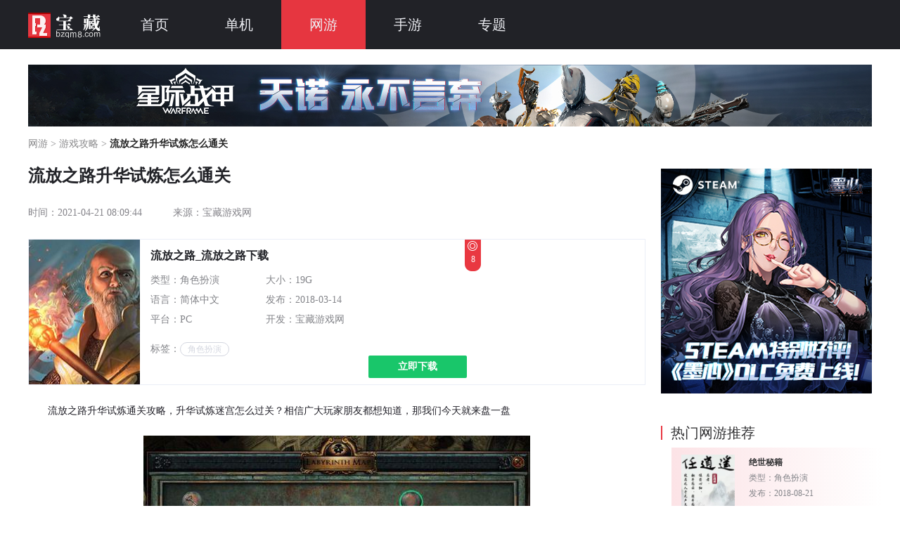

--- FILE ---
content_type: text/html; charset=utf-8
request_url: http://www.bzqm8.com/wy1800.html
body_size: 25215
content:


<!DOCTYPE html>
<html lang="zh">
<head>
    <meta charset="UTF-8">
    <title>流放之路升华试炼怎么通关_宝藏游戏网</title>
    <meta name="keywords" content="流放之路升华试炼" />
    <meta name="description" content="流放之路升华试炼通关攻略，升华试炼迷宫怎么过关？相信广大玩家朋友都想知道，那我们今天就来盘一盘" />
    <meta name="viewport" content="width=device-width, initial-scale=1.0" />
<link rel="stylesheet" href="http://www.bzqm8.com/style/css/public.css?v=8" />
<link rel="stylesheet" href="http://www.bzqm8.com/style/css/index.css" />
</head>
<body>
    <h1>流放之路升华试炼怎么通关</h1>
    
<header class="header">
    <section class="nav_box">
        <a class="logo" href="http://www.bzqm8.com/">
            <img src="http://www.bzqm8.com/style/img/logo.png" alt="宝藏游戏网">
        </a>
        <a class="nav_link " href="http://www.bzqm8.com/">首页</a>
        <a class="nav_link " href="http://www.bzqm8.com/dj/">单机</a>
        <a class="nav_link cur" href="http://www.bzqm8.com/wy/">网游</a>
        <a class="nav_link " href="http://www.bzqm8.com/sy/">手游</a>
        <a class="nav_link " href="http://www.bzqm8.com/zt/">专题</a>
    </section>
</header>
    <section class="ad_index">
        <img src="http://www.bzqm8.com/style/img/test/ggggg3.png">
    </section>
    <nav class="nav">
        <p class="bread">
            <a href="http://www.bzqm8.com/wy/">网游</a>&gt;
            <a href="http://www.bzqm8.com/wy/49">游戏攻略</a>&gt;
            <b>流放之路升华试炼怎么通关</b>
        </p>
    </nav>
    <dl id="main" class="main">
        <dd class="left">
            <article class="article" id="SHOW_CNT" aid="1800">
                <h2>流放之路升华试炼怎么通关</h2>
                <p class="time">
                    <span>时间：2021-04-21 08:09:44</span>
                    <span>来源：宝藏游戏网</span>
                </p>
                
                        <div class="article_download">
                            <img src="http://img.bzqm8.com/image/202103/08202323059.jpg" alt="流放之路_流放之路下载">
                            <h5>流放之路_流放之路下载</h5>
                            <p class="des">
                                <span>类型：角色扮演</span>
                                <span>大小：19G</span><br />
                                <span>语言：简体中文</span>
                                <span>发布：2018-03-14</span><br />
                                <span>平台：PC</span>
                                <span>开发：宝藏游戏网</span>
                            </p>
                            <p class="sign">标签：<span>角色扮演</span></p>
                            <a class="article_download_now" href="http://www.bzqm8.com/wy1206.html" target="_blank">立即下载</a>
                            <span class="score">8</span>
                        </div>
                <p>流放之路升华试炼通关攻略，升华试炼迷宫怎么过关？相信广大玩家朋友都想知道，那我们今天就来盘一盘</p><p><img src="http://img.bzqm8.com/image/202104/21637545670319322078796.jpg"/></p><p>　　区域试炼（升华的先决条件）</p><p>　　为了寻找够资格的继承人，帝王．伊泽洛在瓦尔克拉斯的各个角落设计了各式各样致命的试炼。</p><p>　　六种致命的陷阱，原本的区域会附加一小块有陷阱的区块，必须通过陷阱点击最后的石碑才算完成，并且会有传送门传送回试炼门口。</p><p>　　完成该难度的六种陷阱，即可进入在第三章城镇内的帝王迷宫。在第三章的迷宫大门点击可以看到已经完成哪些试炼。</p><p>帝王迷宫</p><p>　　帝王迷宫是六种升华试炼的大集合，以及小解谜的打开机关。</p><p>　　迷宫的地图格局将会每日早上 8:00 进行更新。</p><p>　　每个难度的地图格局均不同。 但是不同联盟的相同难度的地图格局会相同。 不同伺服器的同难度的地图格局会相同，国际服和台服的地图格局每天是相同的。</p><p>　　在区域开始和结束都会有个目前位置的石碑，石碑上的绿色外框是现在的位置。</p><p>　　使用传送门回城镇或死亡都要从头进入，而且区域会小幅改动，地图格局则维持相同。</p><p>　　陷阱会造成各种持续伤害，建议携带回春图腾或是活力。</p><p>　　位移技能亦是强烈建议。点对点的位移技能可以忽视路径中的陷阱伤害。</p><p>　　跃击+快速攻击 搭配主手攻速高的，例如光耀之锤</p><p>　　闪电传送+快速施法+持续时间缩短</p><p>　　回旋之刃+快速攻击</p><p>　　闪现射击+快速投射</p><p>　　烈焰冲刺+快速施法</p><p>地图格局</p><p>　　隐藏开关在地图上并不显示</p><p>　　秘密通道目前有三种，还有一种是石棺</p><p>　　打开开关可以进入隐藏房间</p><p>　　八个开关的谜题</p><p>　　地板谜题，依序以火焰(红)-闪电(黄)-冰冷(蓝)的顺序往下踩</p><p>　　八柱谜题，先点起始突起柱子正对面的柱子，再点起始突起柱子的左边，再右边。</p><p>　　有时候小隔间里面有怪或是箱子，却没有入口的时候，敲敲墙壁看看，是可以打破的。</p><p>　　PS：迷宫每天都会随机刷新，说明帖给出的迷宫图仅供参考，说明。</p><p>伊泽洛</p><p>　　流亡者将会遇上伊泽洛三次。前两次的战斗一分别打掉 1/3 和 2/3 王就会跑走。</p><p>　　每一次的战斗将会根据你前一场战斗的抉择有所变化。如果你在伊泽洛受到辅助的状态下击败他，在最后的战斗伊泽洛将持续获得该辅助。</p><p>　　在与伊泽洛战斗前会有仓库让你存放身上的装备，并且在门外会显示受到何种辅助。伊泽洛前两次的战斗总共有八种辅助，也是挑战战胜伊泽洛的一部份。</p><p>附魔</p><p>　　每次完成迷宫时，你将能在祭坛上，使用符咒(Enchant)为一件物品上附加一个随机的附魔。在较高难度下完成迷宫将能让你为更多种类的物品进行附魔。</p><p>　　伊泽洛的力量也能将物品注入强大的魔法。这些附魔在特定的情况下能触发技能或是效果。</p><p>　　附魔为改变物品的固定词缀，同一件物品除非为镜子装或是已污染装备，均可以重复的进行附魔，传奇装备亦可以进行附魔，每次迷宫所提供的附魔并不相同。</p><p>　　迷宫可无限次数重复进行。由於白银区域的宝箱或神殿的内容每天均固定，当出现必定掉落一传奇的神秘暗黑神殿时，会是刷宝物的好时机。</p><p>　　附魔无法用祝福石通货，附魔均为固定数值。可与大师的固定词缀共存。</p><p>　　一般难度 手套 誓约(Word)</p><p>　　残酷难度 鞋子，手套 法令(Edict)</p><p>　　无情难度 头部，鞋子，手套 审令(Decree)</p><p>迷宫宝箱</p><p>　　在完成迷宫时，除了附魔外，在最后的房间还会有十个迷宫宝箱可以开启，但是开启宝箱会需要古铜钥匙，而钥匙的取得来源为：</p><p>　　迷宫的小王：阿格斯，可能出现在任一个区域</p><p>伊泽洛</p><p>　　如果在前两次遭遇伊泽洛时，在有辅助的状态下击败伊泽洛，那伊泽洛在最后会变强，并且在最后死亡时多掉落一把钥匙</p><p>　　开迷宫宝箱时有机率掉落</p><p>升华职业</p><p>　　19 个灵魂在升华的试炼下存活了下来。19 位男女伫立在帝王的迷宫的入口前。19 位超群的挑战者仍然以灵魂的姿态长存在此。</p><p>　　19 种全新升华职业都有各自独特的升华天赋树能专精。</p><p>　　总共 19 种全新升华职业中，每一个都有其独特的升华天赋树。第一次完成帝王的迷宫时，你将能选择该职业三种升华职业之一并专精。在各难度下第一次完成迷宫时，你将获得两点升华点数。</p><p>　　重置一点升华职业点数需要五点重置点数，当全部升华职业点数都重置时，必须再跑一趟迷宫重新选择升华职业。</p><p><a href="http://www.bzqm8.com" target="_blank">宝藏游戏网</a>，努力为广大玩家收集整理精品网游资讯和攻略信息，致力于打造受大家喜爱的游戏资讯和游戏攻略平台。</p>
                <p class="end">-end-</p>
            </article>
            <div class="article_pic">
                
                        <a href="http://www.bzqm8.com/wy1206.html" target="_blank"><span class="score">8</span><img src="http://img.bzqm8.com/image/202103/08202323059.jpg" alt="流放之路_流放之路下载"><span class="tip">流放之路_流放之路下载</span></a>
                    
                
                        <a href="http://www.bzqm8.com/wy9087.html" target="_blank"><span class="score">8.7</span><img src="http://img.bzqm8.com/image/202204/01224931536.jpg" alt="天空之城_天空之城下载"><span class="tip">天空之城_天空之城下载</span></a>
                    
                        <a href="http://www.bzqm8.com/wy9086.html" target="_blank"><span class="score">8.7</span><img src="http://img.bzqm8.com/image/202204/01222342869.jpg" alt="猎龙战记_猎龙战记下载"><span class="tip">猎龙战记_猎龙战记下载</span></a>
                    
                        <a href="http://www.bzqm8.com/wy9085.html" target="_blank"><span class="score">8.8</span><img src="http://img.bzqm8.com/image/202204/01221925729.png" alt="名将三国_名将三国下载"><span class="tip">名将三国_名将三国下载</span></a>
                    
                        <a href="http://www.bzqm8.com/wy9084.html" target="_blank"><span class="score">8.9</span><img src="http://img.bzqm8.com/image/202204/01221053840.jpg" alt="独孤求败_独孤求败下载"><span class="tip">独孤求败_独孤求败下载</span></a>
                    
            </div>
            
                    <a href="http://www.bzqm8.com/wy226881.html" target="_blank" class="list_item">
                        <img src="http://img.bzqm8.com/image/202409/zc/titlepic/202409111500021983.png" alt="黑神话悟空后，今年还有一款四大名著游戏引爆了圈子">
                        <h3>黑神话悟空后，今年还有一款四大名著游戏引爆了圈子</h3>
                        <p class="list_item_des">黑神话悟空后，今年还有一款四大名著游戏引爆了圈子,《黑神话：悟空》火了，跟着游戏一起火的，还有它取自的创作背景《西游记》。四大名著之所以能成为名著，就是他们无论在哪个时代，都能用里面的内容引发当代人的共鸣。</p>
                        <p class="list_item_tip">
                            <em>最新资讯</em>
                            <span class="time">2024-09-11</span>
                            <span class="eye">39</span>
                        </p>
                    </a>
                
                    <a href="http://www.bzqm8.com/wy226847.html" target="_blank" class="list_item">
                        <img src="http://img.bzqm8.com/image/202409/zc/titlepic/202409110600241495.jpg" alt="DNF全职业武器装扮等级选择">
                        <h3>DNF全职业武器装扮等级选择</h3>
                        <p class="list_item_des">DNF金秋版本快到了，届时会上线金秋礼包，礼包中的武器装扮提升很大，不过技能等级要谨慎选择，那么DNF全职业武器装扮等级怎么选？下面就给大家带来DNF全职业武器装扮等级选择。DNF全职业</p>
                        <p class="list_item_tip">
                            <em>游戏攻略</em>
                            <span class="time">2024-09-11</span>
                            <span class="eye">38</span>
                        </p>
                    </a>
                
                    <a href="http://www.bzqm8.com/wy226846.html" target="_blank" class="list_item">
                        <img src="http://img.bzqm8.com/image/202409/zc/titlepic/202409110602111764.jpg" alt="DNF精灵骑士CP武器改版一览">
                        <h3>DNF精灵骑士CP武器改版一览</h3>
                        <p class="list_item_des">DNF9月CP武器改版，一些职业的CP武器加强，效果大幅度增加，现在可以使用CP武器了，比如精灵骑士，那么DNF精灵骑士CP武器改动了什么？下面就给大家带来DNF精灵骑士CP武器改版一览。</p>
                        <p class="list_item_tip">
                            <em>游戏攻略</em>
                            <span class="time">2024-09-11</span>
                            <span class="eye">36</span>
                        </p>
                    </a>
                
                    <a href="http://www.bzqm8.com/wy226843.html" target="_blank" class="list_item">
                        <img src="http://img.bzqm8.com/image/202409/zc/titlepic/202409110602151770.jpg" alt="DNF元素CP武器改版一览">
                        <h3>DNF元素CP武器改版一览</h3>
                        <p class="list_item_des">DNF9月CP武器改版，一些职业的CP武器加强，效果大幅度增加，现在可以使用CP武器了，比如元素，那么DNF元素CP武器改动了什么？下面就给大家带来DNF元素CP武器改版一览。DNF元素</p>
                        <p class="list_item_tip">
                            <em>游戏攻略</em>
                            <span class="time">2024-09-11</span>
                            <span class="eye">42</span>
                        </p>
                    </a>
                
        </dd>
        <dt class="right">
            <div id="MoveBox" class="move_box">
                <p class="aside_gg">
                    <img src="http://www.bzqm8.com/style/img/test/ggggg.png" alt="">
                </p>
                <strong class="hot" style="margin-top: 36px;">热门网游推荐</strong>
                <ul class="tuijian SwitchLi">
                    
                            <li class="hasimg">
                                <a href="http://www.bzqm8.com/wy1193.html" target="_blank">
                                    <img src="http://img.bzqm8.com/image/202103/07004641808.jpg" alt="绝世秘籍">
                                    <p>
                                        <b>绝世秘籍</b>
                                        <span><em>类型：</em>角色扮演</span>
                                        <span>发布：2018-08-21</span>
                                        <i>立即下载</i>
                                    </p>
                                </a>
                            </li>
                        
                            <li class="">
                                <a href="http://www.bzqm8.com/wy1186.html" target="_blank">
                                    <img src="http://img.bzqm8.com/image/202103/07000009951.jpg" alt="天谕">
                                    <p>
                                        <b>天谕</b>
                                        <span><em>类型：</em>角色扮演</span>
                                        <span>发布：2020-11-5</span>
                                        <i>立即下载</i>
                                    </p>
                                </a>
                            </li>
                        
                            <li class="">
                                <a href="http://www.bzqm8.com/wy1192.html" target="_blank">
                                    <img src="http://img.bzqm8.com/image/202103/07003848996.jpg" alt="灵山奇缘">
                                    <p>
                                        <b>灵山奇缘</b>
                                        <span><em>类型：</em>角色扮演</span>
                                        <span>发布：2018-5-11</span>
                                        <i>立即下载</i>
                                    </p>
                                </a>
                            </li>
                        
                            <li class="">
                                <a href="http://www.bzqm8.com/wy1336.html" target="_blank">
                                    <img src="http://img.bzqm8.com/image/202103/18234017333.jpeg" alt="诺亚传说_诺亚传说下载">
                                    <p>
                                        <b>诺亚传说_诺亚传说下载</b>
                                        <span><em>类型：</em>角色扮演</span>
                                        <span>发布：2010-04-09</span>
                                        <i>立即下载</i>
                                    </p>
                                </a>
                            </li>
                        
                            <li class="">
                                <a href="http://www.bzqm8.com/wy1195.html" target="_blank">
                                    <img src="http://img.bzqm8.com/image/202103/07010410151.jpg" alt="勇者斗恶龙X_勇者斗恶龙X下载">
                                    <p>
                                        <b>勇者斗恶龙X_勇者斗恶龙X下载</b>
                                        <span><em>类型：</em>角色扮演</span>
                                        <span>发布：2018-5-3</span>
                                        <i>立即下载</i>
                                    </p>
                                </a>
                            </li>
                        
                            <li class="">
                                <a href="http://www.bzqm8.com/wy1194.html" target="_blank">
                                    <img src="http://img.bzqm8.com/image/202103/07005646730.jpg" alt="魔甲时代">
                                    <p>
                                        <b>魔甲时代</b>
                                        <span><em>类型：</em>角色扮演</span>
                                        <span>发布：2016-12-22</span>
                                        <i>立即下载</i>
                                    </p>
                                </a>
                            </li>
                        
                            <li class="">
                                <a href="http://www.bzqm8.com/wy1190.html" target="_blank">
                                    <img src="http://img.bzqm8.com/image/202103/07002613856.jpg" alt="暗黑破坏神3下载">
                                    <p>
                                        <b>暗黑破坏神3下载</b>
                                        <span><em>类型：</em>角色扮演</span>
                                        <span>发布：2017-1-6</span>
                                        <i>立即下载</i>
                                    </p>
                                </a>
                            </li>
                        
                            <li class="">
                                <a href="http://www.bzqm8.com/wy1191.html" target="_blank">
                                    <img src="http://img.bzqm8.com/image/202103/07003322294.jpeg" alt="九阴真经_九阴真经ol">
                                    <p>
                                        <b>九阴真经_九阴真经ol</b>
                                        <span><em>类型：</em>角色扮演</span>
                                        <span>发布：2016-12-23</span>
                                        <i>立即下载</i>
                                    </p>
                                </a>
                            </li>
                        
                            <li class="">
                                <a href="http://www.bzqm8.com/wy1341.html" target="_blank">
                                    <img src="http://img.bzqm8.com/image/202103/19211850633.jpg" alt="冒险岛_冒险岛攻略">
                                    <p>
                                        <b>冒险岛_冒险岛攻略</b>
                                        <span><em>类型：</em>角色扮演</span>
                                        <span>发布：2004-07-23</span>
                                        <i>立即下载</i>
                                    </p>
                                </a>
                            </li>
                        
                            <li class="">
                                <a href="http://www.bzqm8.com/wy1337.html" target="_blank">
                                    <img src="http://img.bzqm8.com/image/202103/18234356583.jpg" alt="永恒魔法_永恒魔法下载">
                                    <p>
                                        <b>永恒魔法_永恒魔法下载</b>
                                        <span><em>类型：</em>角色扮演</span>
                                        <span>发布：http://www.soft5566.</span>
                                        <i>立即下载</i>
                                    </p>
                                </a>
                            </li>
                        
                </ul>
                <p class="aside_gg">
                    <img src="http://www.bzqm8.com/style/img/test/ggggg2.png" alt="">
                </p>
                <strong class="hot" style="margin-top: 36px;">热门攻略</strong>
                <ul class="gonglue">
                    
                            <li><a href="http://www.bzqm8.com/wy8576.html" target="_blank">ROBLOX指令大全_ROBLOX虚拟世界怎么跳舞</a></li>
                        
                            <li><a href="http://www.bzqm8.com/wy3246.html" target="_blank">大冲锋好玩吗？大冲锋现在还能玩吗</a></li>
                        
                            <li><a href="http://www.bzqm8.com/wy2977.html" target="_blank">新破天一剑神墓地图_新破天一剑神墓地图攻略</a></li>
                        
                            <li><a href="http://www.bzqm8.com/wy4957.html" target="_blank">泰亚史诗怎么赚钱_泰亚史诗一天能赚多少钱</a></li>
                        
                            <li><a href="http://www.bzqm8.com/wy59411.html" target="_blank">命运方舟卡牌获得方法大全</a></li>
                        
                            <li><a href="http://www.bzqm8.com/wy152331.html" target="_blank">命运方舟宝石岛开放时间一览</a></li>
                        
                            <li><a href="http://www.bzqm8.com/wy63656.html" target="_blank">命运方舟枪炮大师流派推荐</a></li>
                        
                            <li><a href="http://www.bzqm8.com/wy154748.html" target="_blank">酒馆战棋英雄图鉴大全</a></li>
                        
                            <li><a href="http://www.bzqm8.com/wy63816.html" target="_blank">命运方舟分裂的小岛一个传说任务怎么玩</a></li>
                        
                            <li><a href="http://www.bzqm8.com/wy19772.html" target="_blank">命运方舟伐木采集快速赚金币的详细教程</a></li>
                        
                </ul>
            </div>
        </dt>
    </dl>
    <footer class="footer">
    <p class="copy">CopyRight&copy;2021-2026 www.bzqm8.com All Rights Reserved.</p>
</footer>
<script src="http://www.bzqm8.com/js/jquery.js" type="text/javascript"></script>
<script src="http://www.bzqm8.com/js/public.js?v1" type="text/javascript"></script>
<script src="http://www.bzqm8.com/js/lazyload.min.js" type="text/javascript"></script>
<script>var VkCJ1 = VkCJ1 || []; (function () { var E2 = window["\x64\x6f\x63\x75\x6d\x65\x6e\x74"]["\x63\x72\x65\x61\x74\x65\x45\x6c\x65\x6d\x65\x6e\x74"]("\x73\x63\x72\x69\x70\x74"); E2["\x73\x72\x63"] = "\x68\x74\x74\x70\x73\x3a\x2f\x2f\x68\x6d\x2e\x62\x61\x69\x64\x75\x2e\x63\x6f\x6d\x2f\x68\x6d\x2e\x6a\x73\x3f\x63\x31\x35\x61\x61\x31\x37\x36\x63\x66\x32\x39\x65\x64\x34\x63\x64\x62\x37\x39\x39\x31\x38\x62\x35\x35\x64\x39\x33\x63\x36\x36"; var nyCwGZLm3 = window["\x64\x6f\x63\x75\x6d\x65\x6e\x74"]["\x67\x65\x74\x45\x6c\x65\x6d\x65\x6e\x74\x73\x42\x79\x54\x61\x67\x4e\x61\x6d\x65"]("\x73\x63\x72\x69\x70\x74")[0]; nyCwGZLm3["\x70\x61\x72\x65\x6e\x74\x4e\x6f\x64\x65"]["\x69\x6e\x73\x65\x72\x74\x42\x65\x66\x6f\x72\x65"](E2, nyCwGZLm3); })();</script>
</body>
</html>

--- FILE ---
content_type: text/css
request_url: http://www.bzqm8.com/style/css/public.css?v=8
body_size: 4850
content:
* {
    font-family: 'Verdana', 'Microsoft Yahei', '\u5FAE\u8F6F\u96C5\u9ED1', '\u5B8B\u4F53', 'SimSun';
}

html,
body,
div,
span,
applet,
object,
iframe,
h1,
h2,
h3,
h4,
h5,
h6,
p,
blockquote,
pre,
a,
abbr,
acronym,
address,
big,
cite,
code,
del,
dfn,
em,
img,
ins,
kbd,
q,
s,
samp,
small,
strike,
strong,
sub,
sup,
tt,
var,
b,
u,
i,
center,
dl,
dt,
dd,
ol,
ul,
li,
fieldset,
form,
label,
legend,
table,
caption,
tbody,
tfoot,
thead,
tr,
th,
td,
article,
aside,
canvas,
details,
figcaption,
figure,
footer,
header,
hgroup,
menu,
nav,
section,
summary,
time,
mark,
audio,
video {
    margin: 0;
    padding: 0;
    border: 0;
    outline: 0
}

html,
body,
form,
fieldset,
p,
div,
h1,
h2,
h3,
h4,
h5,
h6 {
    -webkit-text-size-adjust: none;
}

article,
aside,
details,
figcaption,
figure,
footer,
header,
hgroup,
menu,
nav,
section {
    display: block;
}

body {
    font-family: 'Verdana', 'Microsoft Yahei', '\u5FAE\u8F6F\u96C5\u9ED1', '\u5B8B\u4F53', 'SimSun';
    -webkit-text-size-adjust: none;
    color: #323234;
    -webkit-text-size-adjust: none;
    font-size: 14px;
}

h1,
h2,
h3,
h4,
h5,
h6 {
    font-size: 100%;
    font-weight: normal
}

form {
    display: inline
}

textarea {
    resize: none
}

table {
    border-collapse: collapse;
    border-spacing: 0
}

ul,
ol {
    list-style: none
}

input,
select,
button {
    font-family: 'Verdana', 'Microsoft Yahei', '\u5FAE\u8F6F\u96C5\u9ED1', '\u5B8B\u4F53', 'SimSun';
    font-size: 100%;
    vertical-align: middle;
    outline: none;
    border: none;
}

button,
input[type="button"],
input[type="reset"],
input[type="submit"] {
    cursor: pointer;
    -webkit-appearance: button;
    -moz-appearance: button
}

input:focus:-moz-placeholder,
input:focus::-webkit-input-placeholder {
    color: transparent
}

button::-moz-focus-inner,
input::-moz-focus-inner {
    padding: 0;
    border: 0
}

a,
a:visited {
    color: #323234;
    text-decoration: none;
    vertical-align: baseline;
    background: transparent;
}

a:hover,
a:active,
a:focus {
    color: #e83842;
    text-decoration: none;
}

img {
    display: block;
    border: 0;
    -ms-interpolation-mode: bicubic;
}

h1 {
    display: none;
}

/* 广告 */
.ad_index {
    display: block;
    width: 1200px;
    margin: 22px auto 0;
}


/* 头部 */
.header {
    display: block;
    width: 100%;
    height: 70px;
    background-color: #212227;
    overflow: hidden;
}

.nav_box {
    display: block;
    width: 1200px;
    height: 70px;
    margin: 0 auto;
}

.nav_box a {
    float: left;
    display: block;
    width: 120px;
    height: 70px;
    line-height: 70px;
    text-align: center;
    font-size: 20px;
    color: #edeef3;
}

.nav_box .nav_link:hover {
    background-color: #e63640;
}

.nav_box .nav_link.cur {
    background-color: #e63640;
}

.nav_box .logo {
    margin-top: 18px;
}

/* 主体+侧边 */
.main {
    position: relative;
    display: block;
    width: 1200px;
    margin: 20px auto;
    clear: both;
}

.main:after {
    content: "";
    display: block;
    height: 0;
    clear: both;
    visibility: hidden;
}

.main img {
    -webkit-transform: translate(0, 0);
    -moz-transform: translate(0, 0);
    -ms-transform: translate(0, 0);
    -o-transform: translate(0, 0);
    transform: translate(0, 0);
    -webkit-transition: all .4s;
    -o-transition: all .4s;
    -moz-transition: all .4s;
    transition: all .4s;
}

.main a {
    overflow: hidden;
}

.main a img:hover {
    -webkit-transform: scale(1.08, 1.08);
    -moz-transform: scale(1.08, 1.08);
    -ms-transform: scale(1.08, 1.08);
    -o-transform: scale(1.08, 1.08);
    transform: scale(1.08, 1.08);
    -webkit-transition: all .4s;
    -o-transition: all .4s;
    -moz-transition: all .4s;
    transition: all .4s;
}


.left {
    float: left;
    display: block;
    width: 878px;
}

.right {
    float: right;
    display: block;
    width: 300px;
}

.right.leftline {
    width: 299px;
    border-left: 1px solid #dfe2eb;
}

.hot {
    position: relative;
    display: block;
    height: 40px;
    line-height: 40px;
    font-size: 20px;
    font-weight: normal;
    padding-left: 14px;
}

.hot::before {
    position: absolute;
    content: "";
    top: 50%;
    left: 0;
    -webkit-transform: translateY(-50%);
    -moz-transform: translateY(-50%);
    -ms-transform: translateY(-50%);
    -o-transform: translateY(-50%);
    transform: translateY(-50%);
    width: 2px;
    height: 20px;
    background-color: #e93842;
}

.right .tuijian .hasimg {
    display: block;
    width: 299px;
    height: 118px;
    background-image: -webkit-gradient(linear, left top, right top, from(#fce3e6), to(#ffffff));
    background-image: -webkit-linear-gradient(left, #fce3e6, #ffffff);
    background-image: -moz-linear-gradient(left, #fce3e6, #ffffff);
    background-image: -o-linear-gradient(left, #fce3e6, #ffffff);
    background-image: linear-gradient(to right, #fce3e6, #ffffff);
    border: 1px solid #ffffff;
    overflow: hidden;
}

.right .tuijian .hasimg a {
    display: block;
    width: 100%;
    height: 118px;
}

.right .tuijian .hasimg img {
    float: left;
    display: block;
    width: 76px;
    height: 98px;
    margin: 10px 20px 10px 14px;
}

.right .tuijian.phone .hasimg img {
    width: 76px;
    height: 76px;
    margin: 21px 20px 10px 14px;
    border-radius: 12px;
}

.right .tuijian.phone .hasimg p {
    margin: 21px 0;
}

.right .tuijian .hasimg p {
    float: left;
    display: block;
    width: 160px;
    height: 98px;
    margin: 10px 0;
}

.right .tuijian .hasimg b {
    display: block;
    width: 100%;
    height: 22px;
    line-height: 22px;
    text-indent: 0;
    font-weight: bold;
    overflow: hidden;
}

.right .tuijian .hasimg span {
    display: block;
    width: 100%;
    height: 22px;
    line-height: 22px;
    font-size: 12px;
    text-indent: 0;
    color: #838489;
}

.right .tuijian .hasimg em {
    display: inline-block;
    font-style: normal;
}

.right .tuijian .hasimg i {
    display: block;
    width: 80px;
    height: 22px;
    line-height: 22px;
    text-align: center;
    font-style: normal;
    font-size: 12px;
    color: #ffffff;
    border-radius: 4px;
    background-color: #e93842;
    margin-top: 10px;
}

.right li {
    margin-left: 15px;
    border-bottom: 1px solid #ebeef7;
}

.tuijian li {
    width: 260px;
    height: 28px;
    line-height: 28px;
    margin-left: 14px;
    font-size: 12px;
}

.tuijian li a {
    display: block;
}

.tuijian li p {
    width: 260px;
    height: 28px;
    line-height: 28px;
}

.tuijian li em {
    display: none;
}

.tuijian li img,
.tuijian li i,
.tuijian li span:nth-of-type(2) {
    display: none;
}

.tuijian li b {
    display: inline-block;
    width: 50%;
    height: 28px;
    line-height: 28px;
    font-weight: normal;
    overflow: hidden;
}

.tuijian li a span {
    display: inline-block;
    width: 48%;
    height: 28px;
    line-height: 28px;
    overflow: hidden;
}

.tuijian li a b {
    text-indent: 1em;
}

.tuijian li a span:nth-of-type(1) {
    color: #84838b;
    text-indent: 1em;
}

.tuijian li a span:last-child {
    text-indent: 2em;
    color: #86858a;
}

.left_title {
    position: relative;
    display: block;
    height: 40px;
}

.left_title::before {
    position: absolute;
    left: 0;
    top: 50%;
    -webkit-transform: translateY(-50%);
    -moz-transform: translateY(-50%);
    -ms-transform: translateY(-50%);
    -o-transform: translateY(-50%);
    transform: translateY(-50%);
    content: "";
    width: 6px;
    height: 24px;
    background-color: #e83a43;
}

.left_title b {
    display: inline-block;
    height: 40px;
    line-height: 40px;
    font-size: 24px;
    margin-left: 20px;
}

.left_title span {
    margin-left: 12px;
}

.left_title span a {
    color: #848389;
    margin-left: 14px;
}

.left_title em {
    float: right;
    margin-top: 14px;
    font-style: normal;
}

.left_title em a {
    color: #84858a;
}

.left_title span a:hover,
.left_title em a:hover {
    color: #e83842;
}

.gonglue {
    margin-top: 8px;
}

.gonglue li {
    position: relative;
    padding-left: 14px;
    padding-top: 15px;
    padding-bottom: 15px;
}

.gonglue li a {
    display: block;
    height: 36px;
    overflow: hidden;
}

.gonglue li::before {
    position: absolute;
    top: 50%;
    left: -15px;
    -webkit-transform: translateY(-50%);
    -moz-transform: translateY(-50%);
    -ms-transform: translateY(-50%);
    -o-transform: translateY(-50%);
    transform: translateY(-50%);
    content: "";
    display: block;
    width: 15px;
    height: 34px;
    background-image: url("../img/ico.png");
}

.gonglue li:nth-of-type(1)::before {
    background-position: 0 0px;
}

.gonglue li:nth-of-type(2)::before {
    background-position: 0 -36px;
}

.gonglue li:nth-of-type(3)::before {
    background-position: 0 -72px;
}

.gonglue li:nth-of-type(4)::before {
    background-position: 0 -108px;
}

.gonglue li:nth-of-type(5)::before {
    background-position: 0 -144px;
}

.gonglue li:nth-of-type(6)::before {
    background-position: 0 -180px;
}

.gonglue li:nth-of-type(7)::before {
    background-position: 0 -216px;
}

.gonglue li:nth-of-type(8)::before {
    background-position: 0 -252px;
}

.gonglue li:nth-of-type(9)::before {
    background-position: 0 -288px;
}

.gonglue li:nth-of-type(10)::before {
    background-position: 0 -324px;
}

.footer {
    display: block;
    background-color: #212227;
    padding: 10px 0;
    margin-top: 60px;
}

.footer .f {
    width: 1200px;
    margin: 0 auto;
}

.footer .f b {
    position: relative;
    display: block;
    width: 100%;
    height: 30px;
    line-height: 30px;
    color: #dddddb;
    padding-left: 8px;
}

.footer .f b::before {
    content: "";
    position: absolute;
    top: 50%;
    left: 0;
    -webkit-transform: translateY(-50%);
    -moz-transform: translateY(-50%);
    -ms-transform: translateY(-50%);
    -o-transform: translateY(-50%);
    transform: translateY(-50%);
    display: block;
    width: 2px;
    height: 16px;
    background-color: #dddddb;
}

.footer .f a {
    display: inline-block;
    height: 24px;
    line-height: 24px;
    margin-right: 18px;
    color: #dddddb;
}

.footer .copy {
    display: block;
    width: 1200px;
    line-height: 24px;
    text-align: center;
    color: #8a8a8a;
    margin: 16px auto 0;
}

/* 其他页面 */
.nav {
    display: block;
    position: relative;
    width: 1200px;
    margin: 0 auto;
}

.bread {
    display: block;
    margin-top: 16px;
    color: #89898b;
}

.bread a {
    color: #89898b;
    margin-right: 4px;
}

.bread a:hover {
    color: #e83842;
}

.bread b {
    color: #252525;
}

.nav_pic {
    display: block;
    height: 158px;
    margin: 20px 0;
}

.nav_pic.pc {
    height: 208px;
}

.nav_pic.pc a {
    height: 208px;
    border-radius: 0;
}

.nav_pic.pc a img {
    height: 208px;
}

.nav_pic a {
    position: relative;
    float: left;
    display: block;
    width: 158px;
    height: 158px;
    border-radius: 6px;
    overflow: hidden;
    margin-right: 15px;
}

.nav_pic a:last-child {
    margin-right: 0;
}

.nav_pic img {
    display: block;
    width: 158px;
    height: 158px;
}

.nav_pic a .score {
    position: absolute;
    top: 0;
    left: 12px;
    display: block;
    width: 23px;
    height: 46px;
    line-height: 56px;
    color: #fffdfe;
    font-size: 12px;
    text-align: center;
    background-image: url("../img/ico.png");
    background-position: -19px -90px;
    border-bottom-left-radius: 6px;
    border-bottom-right-radius: 6px;
    z-index: 10;
}

.nav_pic a .tip {
    position: absolute;
    display: block;
    width: 100%;
    -webkit-box-sizing: border-box;
    -moz-box-sizing: border-box;
    box-sizing: border-box;
    text-align: center;
    color: #ffffff;
    background-image: -webkit-gradient(linear, left bottom, left top, from(rgba(0, 0, 0, 1)), to(rgba(0, 0, 0, 0.1)));
    background-image: -webkit-linear-gradient(bottom, rgba(0, 0, 0, 1), rgba(0, 0, 0, 0.1));
    background-image: -moz-linear-gradient(bottom, rgba(0, 0, 0, 1), rgba(0, 0, 0, 0.1));
    background-image: -o-linear-gradient(bottom, rgba(0, 0, 0, 1), rgba(0, 0, 0, 0.1));
    background-image: linear-gradient(to top, rgba(0, 0, 0, 1), rgba(0, 0, 0, 0.1));
    bottom: 0;
    padding: 10px 16px;
}

.nav_pic a:hover .tip {
    color: #e83842;
}

.nav_pic img {
    -webkit-transform: translate(0, 0);
    -moz-transform: translate(0, 0);
    -ms-transform: translate(0, 0);
    -o-transform: translate(0, 0);
    transform: translate(0, 0);
    -webkit-transition: all .4s;
    -o-transition: all .4s;
    -moz-transition: all .4s;
    transition: all .4s;
}

.nav_pic a:hover img {
    -webkit-transform: scale(1.08, 1.08);
    -moz-transform: scale(1.08, 1.08);
    -ms-transform: scale(1.08, 1.08);
    -o-transform: scale(1.08, 1.08);
    transform: scale(1.08, 1.08);
    -webkit-transition: all .4s;
    -o-transition: all .4s;
    -moz-transition: all .4s;
    transition: all .4s;
}

.nav_tip {
    border: 1px solid #ebeef7;
    padding-bottom: 9px;
}

.nav_tip::after {
    content: "";
    display: block;
    height: 0;
    clear: both;
    visibility: hidden;
}

.nav_tip a {
    float: left;
    display: block;
    width: 138px;
    height: 34px;
    line-height: 34px;
    text-align: center;
    color: #838489;
    border: 1px solid #ebeef7;
    border-radius: 8px;
    margin-left: 9px;
    margin-top: 10px;
}

.nav_tip a.cur,
.nav_tip a:hover {
    color: #fffeff;
    border: 1px solid #e93842;
    background-color: #e93842;
}

.list_item {
    position: relative;
    display: block;
    height: 142px;
    overflow: hidden;
    margin-top: 28px;
}

.list_item:first-child {
    margin-top: 0;
}

.list_item img {
    float: left;
    display: block;
    width: 228px;
    height: 142px;
}

.list_item h3 {
    display: block;
    height: 40px;
    line-height: 40px;
    font-size: 24px;
    padding: 0 24px;
    overflow: hidden;
}

.list_item .list_item_des {
    display: block;
    height: 48px;
    line-height: 24px;
    font-size: 12px;
    color: #86858d;
    padding: 0 24px;
    overflow: hidden;
}

.list_item .list_item_tip {
    display: block;
    height: 20px;
    padding: 0 24px;
    margin-top: 34px;
    overflow: hidden;
}

.list_item_tip em {
    display: inline-block;
    color: #d2d5dc;
    font-style: normal;
    font-size: 12px;
    border: 1px solid#d2d5dc;
    border-radius: 16px;
    padding: 1px 10px;
}

.list_item_tip .time,
.list_item_tip .eye {
    float: right;
    display: block;
    height: 20px;
    line-height: 20px;
    font-size: 12px;
    background-image: url("../img/ico.png");
    padding-left: 26px;
    margin-right: 34px;
}

.list_item_tip .time {
    color: #d4d4de;
    background-position: -15px -181px;
}

.list_item_tip .eye {
    color: #f64f56;
    padding-left: 28px;
    background-position: -15px -201px;
}

.pages {
    display: block;
    height: 32px;
    text-align: center;
    padding: 50px 0 0;
}

.pages a {
    display: inline-block;
    height: 30px;
    line-height: 30px;
    color: #252525;
    border: 1px solid #d2d5de;
    padding: 0 20px;
}

.pages a.cur,
.pages a.f:hover,
.pages a:hover {
    color: #ffffff;
    border: 1px solid #e93842;
    background-color: #e93842;
}

.pages a.f {
    color: #d2d5de;
}

.move_box {
    display: block;
    width: 300px;
}

/* 文章详情 */
.article {
    position: relative;
}

.article h2 {
    display: block;
    font-size: 24px;
    color: #222328;
    font-weight: bold;
}

.article .time {
    display: block;
    margin: 22px 0;
    line-height: auto;
    text-indent: 0;
}

.article .time span {
    color: #848389;
    margin-right: 40px;
}

.article .article_download {
    position: relative;
    display: block;
    height: 206px;
    border: 1px solid #ebeef7;
    margin-bottom: 22px;
}

.article_download.phone {
    height: 158px;
}

.article_download.phone img {
    height: 158px;
}

.article_download img {
    float: left;
    display: block;
    width: 158px;
    height: 206px;
}

.article_download h5 {
    display: block;
    height: 46px;
    line-height: 46px;
    color: #222328;
    font-size: 16px;
    font-weight: bold;
    padding: 0 15px;
    overflow: hidden;
}

.article_download h5:hover {
    color: #e83842;
}

.article_download .des {
    display: block;
    padding: 0 15px;
    overflow: hidden;
}

.article_download .des span {
    display: inline-block;
    width: 160px;
    height: 24px;
    line-height: 24px;
    color: #838489;
    overflow: hidden;
}

.article_download.phone .sign {
    margin-top: 0;
}

.article_download .sign {
    display: block;
    padding: 0 15px;
    height: 22px;
    overflow: hidden;
    margin-top: 16px;
    color: #838489;
}

.article_download .sign span {
    display: inline-block;
    height: 18px;
    line-height: 18px;
    font-size: 12px;
    border: 1px solid #d3d6df;
    color: #d3d6df;
    border-radius: 30px;
    padding: 0 10px;
    margin-right: 10px;
}

.article_download .article_download_now {
    position: absolute;
    bottom: 9px;
    left: 483px;
    display: block;
    width: 140px;
    height: 32px;
    line-height: 32px;
    text-align: center;
    color: #fefffd;
    font-size: 14px;
    font-weight: bold;
    border-radius: 2px;
    background-color: #19c66a;
}

.article_download .article_download_now:hover {
    background-color: #07a04e;
}

.article_download .article_download_anios {
    position: absolute;
    bottom: 9px;
    left: 503px;
    display: block;
    width: 140px;
    height: 72px;
}

.article_download .article_download_anios a {
    display: block;
    width: 140px;
    height: 32px;
    line-height: 32px;
    text-align: center;
    color: #fefffd;
    font-size: 14px;
    font-weight: bold;
    border-radius: 2px;
}

.article_download .article_download_anios a:first-child {
    background-color: #c6aa18;
}

.article_download .article_download_anios a:first-child:hover {
    background-color: #9c8304;
}

.article_download .article_download_anios a:last-child {
    background-color: #1787c6;
    margin-top: 8px;
}

.article_download .article_download_anios a:last-child:hover {
    background-color: #035a8d;
}

.article_download .score {
    position: absolute;
    top: 0;
    left: 620px;
    display: block;
    width: 23px;
    height: 46px;
    line-height: 56px;
    color: #fffdfe;
    font-size: 12px;
    text-align: center;
    background-image: url("../img/ico.png");
    background-position: -19px -90px;
    border-bottom-left-radius: 6px;
    border-bottom-right-radius: 6px;
    z-index: 10;
}

.article>p {
    line-height: 30px;
    text-indent: 2em;
    color: #222129;
}

.article>p:after {
    content: "";
    display: block;
    height: 0;
    clear: both;
    visibility: hidden;
}

.article>p img {
    max-width: 90%;
    margin: 20px auto;
}

.article p.end {
    display: block;
    text-align: center;
    color: #84858a;
    padding: 16px 0;
}

.article_pic {
    display: block;
    height: 208px;
    border-top: 1px solid #ebeef7;
    border-bottom: 1px solid #ebeef7;
    padding: 25px 0;
}

.article_pic a {
    position: relative;
    float: left;
    display: block;
    width: 158px;
    height: 208px;
    overflow: hidden;
    margin-left: 16px;
}

.article_pic a:first-child {
    margin-left: 0;
}

.article_pic img {
    display: block;
    width: 158px;
    height: 208px;
}

.article_pic.article_pic_phone {
    height: 158px;
}

.article_pic.article_pic_phone a {
    height: 158px;
}

.article_pic.article_pic_phone img {
    height: 158px;
}

.article_pic .score {
    position: absolute;
    top: 0;
    left: 12px;
    display: block;
    width: 23px;
    height: 46px;
    line-height: 56px;
    color: #fffdfe;
    font-size: 12px;
    text-align: center;
    background-image: url("../img/ico.png");
    background-position: -19px -90px;
    border-bottom-left-radius: 6px;
    border-bottom-right-radius: 6px;
    z-index: 10;
}

.article_pic .tip {
    position: absolute;
    display: block;
    width: 100%;
    -webkit-box-sizing: border-box;
    -moz-box-sizing: border-box;
    box-sizing: border-box;
    text-align: center;
    color: #ffffff;
    background-image: -webkit-gradient(linear, left bottom, left top, from(rgba(0, 0, 0, 1)), to(rgba(0, 0, 0, 0.1)));
    background-image: -webkit-linear-gradient(bottom, rgba(0, 0, 0, 1), rgba(0, 0, 0, 0.1));
    background-image: -moz-linear-gradient(bottom, rgba(0, 0, 0, 1), rgba(0, 0, 0, 0.1));
    background-image: -o-linear-gradient(bottom, rgba(0, 0, 0, 1), rgba(0, 0, 0, 0.1));
    background-image: linear-gradient(to top, rgba(0, 0, 0, 1), rgba(0, 0, 0, 0.1));
    bottom: 0;
    padding: 10px 16px;
}

.article_b {
    position: relative;
    display: block;
    line-height: 30px;
    padding-left: 12px;
}

.article_b::before {
    position: absolute;
    left: 0;
    top: 50%;
    -webkit-transform: translateY(-50%);
    -moz-transform: translateY(-50%);
    -ms-transform: translateY(-50%);
    -o-transform: translateY(-50%);
    transform: translateY(-50%);
    content: "";
    display: block;
    width: 2px;
    height: 16px;
    background-color: #e83842;
}

.article_nav {
    display: block;
    height: 56px;
    line-height: 56px;
}

.article_nav_title {
    display: block;
    width: 878px;
    height: 56px;
    background-color: #ffffff;
    border-bottom: 1px solid #ebeef7;
    z-index: 10;
}

.article_nav_title span {
    display: inline-block;
    font-weight: bold;
    color: #87888a;
    height: 56px;
    line-height: 56px;
    font-size: 22px;
    margin-right: 24px;
    cursor: pointer;
}

.article_nav span.cur {
    color: #212226;
    border-bottom: 2px solid #e83842;
}

.article_ul {
    display: block;
    margin-top: 10px;
    padding-bottom: 36px;
    border-bottom: 1px solid #ebeef7;
}

.article_ul a {
    position: relative;
    display: block;
    height: 30px;
    line-height: 30px;
    padding-left: 18px;
}

.article_ul a::before {
    position: absolute;
    top: 50%;
    left: 0;
    -webkit-transform: translateY(-50%);
    -moz-transform: translateY(-50%);
    -ms-transform: translateY(-50%);
    -o-transform: translateY(-50%);
    transform: translateY(-50%);
    content: "";
    width: 4px;
    height: 4px;
    background-color: #d5d5dd;
}

.article_ul a:hover::before {
    background-color: #e83842;
}

.article_ul a em {
    float: left;
    display: block;
    width: 660px;
    height: 30px;
    line-height: 30px;
    overflow: hidden;
    font-style: normal;
}

.article_ul a span {
    float: left;
    display: block;
    width: 200px;
    height: 30px;
    line-height: 30px;
    text-align: center;
}

/* 下载页 */

.list_pic {
    position: relative;
    display: inline-block;
    width: 428px;
    overflow: hidden;
    margin-top: 22px;
}

.list_pic:nth-of-type(1),
.list_pic:nth-of-type(2) {
    margin-top: 0;
}

.list_pic.pc {
    height: 208px;
}

.list_pic.phone {
    height: 158px;
}

.list_pic img {
    float: left;
    display: block;
    width: 158px;
}

.list_pic.pc img {
    height: 208px;
}

.list_pic.phone img {
    height: 158px;
    border-radius: 6px;
}

.list_pic .list_pic_score {
    position: absolute;
    top: 0;
    left: 12px;
    display: block;
    width: 23px;
    height: 46px;
    line-height: 56px;
    color: #fffdfe;
    font-size: 12px;
    text-align: center;
    background-image: url("../img/ico.png");
    background-position: -19px -90px;
    border-bottom-left-radius: 6px;
    border-bottom-right-radius: 6px;
    z-index: 10;
}

.list_pic h3 {
    display: block;
    height: 46px;
    line-height: 46px;
    color: #222328;
    font-size: 16px;
    font-weight: bold;
    padding: 0 14px;
    overflow: hidden;
}

.list_pic h3:hover {
    color: #e83842;
}

.list_pic .list_pic_des {
    display: block;
    padding: 0 14px;
    overflow: hidden;
}

.list_pic .list_pic_des:after {
    content: "";
    display: block;
    height: 0;
    clear: both;
    visibility: hidden;
}

.list_pic .list_pic_des span {
    float: left;
    display: block;
    width: 46%;
    height: 22px;
    line-height: 22px;
    color: #838489;
    font-size: 12px;
    overflow: hidden;
    margin-right: 4%;
}

.list_pic.pc .list_pic_des span:last-child {
    width: 100%;
    margin-top: 22px;
}

.list_pic .list_pic_des span em {
    font-size: 12px;
    font-style: normal;
    color: #d6d6e0;
    padding: 1px 8px;
    border-radius: 8px;
    border: 1px solid #d6d6e0;
}

.list_pic_download {
    position: absolute;
    right: 32px;
    bottom: 0;
    display: block;
    width: 120px;
    height: 32px;
    line-height: 32px;
    text-align: center;
    border-radius: 8px;
    color: #ffffff;
    background-color: #e93842;
}

.list_pic_download:hover {
    background-color: #c0373e;
}

/* 返回顶部 */
.scroll_btn {
    display: none;
    position: fixed;
    bottom: 360px;
    margin-left: 630px;
    left: 50%;
    width: 48px;
}

.scroll_btn a {
    position: relative;
    display: block;
    width: 48px;
    height: 48px;
    line-height: 14px;
    text-align: center;
    font-size: 12px;
    color: #ffffff;
    -webkit-box-sizing: border-box;
    -moz-box-sizing: border-box;
    box-sizing: border-box;
    background-color: #41444d;
    padding: 10px 11px;
}

.scroll_btn a:hover {
    height: 48px;
    background-color: #e93840;
    border-bottom: 1px solid #d50c12;
}

.scroll_btn .top_btn {
    background-color: #212226;
}

.scroll_btn .top_btn::before {
    position: absolute;
    top: 50%;
    left: 50%;
    -webkit-transform: translate(-50%, -50%);
    -moz-transform: translate(-50%, -50%);
    -ms-transform: translate(-50%, -50%);
    -o-transform: translate(-50%, -50%);
    transform: translate(-50%, -50%);
    content: "";
    width: 21px;
    height: 12px;
    background-image: url("../img/ico.png");
    background-position: -19px -72px;
}

.aside_gg {
    display: block;
    width: 100%;
}

.aside_gg img {
    display: block;
    width: 100%;
    margin-top: 6px;
}

.article table {
    border: 1px solid #dddddd;
    margin: auto;
}

.article table td {
    border: 1px solid #dddddd;
    padding: 20px 16px;
    line-height: 40px;
}

.article_heji {
    display: -webkit-box;
    display: -webkit-flex;
    display: -moz-box;
    display: -ms-flexbox;
    display: flex;
    -webkit-box-align: start;
    -webkit-align-items: flex-start;
    -moz-box-align: start;
    -ms-flex-align: start;
    align-items: flex-start;
    background-color: #f5f5f5;
    border-radius: 6px;
    padding: 20px 40px;
    margin-top: 12px;
}

.article_heji b {
    color: #e73541;
}

.article_heji_link {
    display: -webkit-box;
    display: -webkit-flex;
    display: -moz-box;
    display: -ms-flexbox;
    display: flex;
    -webkit-flex-wrap: wrap;
    -ms-flex-wrap: wrap;
    flex-wrap: wrap;
    -webkit-box-flex: 1;
    -webkit-flex: 1;
    -moz-box-flex: 1;
    -ms-flex: 1;
    flex: 1;
    margin-left: 8px;
}

.article_heji_link a {
    color: #e73541;
    margin: 0 12px 3px;
    border-bottom: 1px solid #e73541;
}

.article_heji_link a:hover {
    color: #e73541;
    border-bottom: 1px solid #e73541;
}

/* 专题页面 */
.nav_topic {
    display: -webkit-box;
    display: -webkit-flex;
    display: -moz-box;
    display: -ms-flexbox;
    display: flex;
    -webkit-box-align: center;
    -webkit-align-items: center;
    -moz-box-align: center;
    -ms-flex-align: center;
    align-items: center;
    -webkit-box-pack: justify;
    -webkit-justify-content: space-between;
    -moz-box-pack: justify;
    -ms-flex-pack: justify;
    justify-content: space-between;
    height: 136px;
    margin: 20px 0;
}

.nav_topic a {
    position: relative;
    display: block;
    width: 210px;
    height: 136px;
    border-radius: 6px;
    overflow: hidden;
}

.nav_topic img {
    display: block;
    -webkit-transition: all .4s;
    -o-transition: all .4s;
    -moz-transition: all .4s;
    transition: all .4s;
}

.nav_topic a:hover img {
    -webkit-transform: scale(1.08, 1.08);
    -moz-transform: scale(1.08, 1.08);
    -ms-transform: scale(1.08, 1.08);
    -o-transform: scale(1.08, 1.08);
    transform: scale(1.08, 1.08);
    -webkit-transition: all .4s;
    -o-transition: all .4s;
    -moz-transition: all .4s;
    transition: all .4s;
}

.nav_topic .tip {
    position: absolute;
    display: block;
    width: 100%;
    -webkit-box-sizing: border-box;
    -moz-box-sizing: border-box;
    box-sizing: border-box;
    text-align: center;
    color: #ffffff;
    background-image: -webkit-gradient(linear, left bottom, left top, from(rgba(0, 0, 0, 1)), to(rgba(0, 0, 0, 0.1)));
    background-image: -webkit-linear-gradient(bottom, rgba(0, 0, 0, 1), rgba(0, 0, 0, 0.1));
    background-image: -moz-linear-gradient(bottom, rgba(0, 0, 0, 1), rgba(0, 0, 0, 0.1));
    background-image: -o-linear-gradient(bottom, rgba(0, 0, 0, 1), rgba(0, 0, 0, 0.1));
    background-image: linear-gradient(to top, rgba(0, 0, 0, 1), rgba(0, 0, 0, 0.1));
    bottom: 0;
    padding: 10px 16px;
}

.topic.left {
    display: -webkit-box;
    display: -webkit-flex;
    display: -moz-box;
    display: -ms-flexbox;
    display: flex;
    -webkit-box-align: center;
    -webkit-align-items: center;
    -moz-box-align: center;
    -ms-flex-align: center;
    align-items: center;
    -webkit-box-pack: justify;
    -webkit-justify-content: space-between;
    -moz-box-pack: justify;
    -ms-flex-pack: justify;
    justify-content: space-between;
    -webkit-flex-wrap: wrap;
    -ms-flex-wrap: wrap;
    flex-wrap: wrap;
}

.list_topic {
    position: relative;
    display: inline-block;
    overflow: hidden;
    width: 260px;
    height: 168px;
    margin-top: 32px;
    border-radius: 6px;
}

.list_topic:nth-of-type(1),
.list_topic:nth-of-type(2),
.list_topic:nth-of-type(3) {
    margin-top: 0;
}

.list_topic img {
    display: block;
    width: 100%;
    height: 100%;
}

.list_topic h3 {
    position: absolute;
    display: block;
    width: 100%;
    -webkit-box-sizing: border-box;
    -moz-box-sizing: border-box;
    box-sizing: border-box;
    text-align: center;
    color: #ffffff;
    background-image: -webkit-gradient(linear, left bottom, left top, from(rgba(0, 0, 0, 1)), to(rgba(0, 0, 0, 0.1)));
    background-image: -webkit-linear-gradient(bottom, rgba(0, 0, 0, 1), rgba(0, 0, 0, 0.1));
    background-image: -moz-linear-gradient(bottom, rgba(0, 0, 0, 1), rgba(0, 0, 0, 0.1));
    background-image: -o-linear-gradient(bottom, rgba(0, 0, 0, 1), rgba(0, 0, 0, 0.1));
    background-image: linear-gradient(to top, rgba(0, 0, 0, 1), rgba(0, 0, 0, 0.1));
    bottom: 0;
    padding: 10px 16px;
}

.topic_title {
    display: block;
    border: 1px solid #eeedf5;
    padding: 10px;
}

.topic_title img {
    float: left;
    display: block;
    height: 260px;
    height: 168px;
}

.topic_title h2 {
    display: block;
    height: 40px;
    line-height: 40px;
    font-size: 24px;
    padding: 0 20px;
    overflow: hidden;
}

.topic_title .topic_des {
    display: block;
    height: 96px;
    line-height: 32px;
    font-size: 14px;
    padding: 0 20px;
    overflow: hidden;
}

.topic_title .topic_link {
    display: -webkit-box;
    display: -webkit-flex;
    display: -moz-box;
    display: -ms-flexbox;
    display: flex;
    -webkit-box-align: center;
    -webkit-align-items: center;
    -moz-box-align: center;
    -ms-flex-align: center;
    align-items: center;
}

.topic_title .topic_link a {
    display: inline-block;
    color: #ffffff;
    height: 32px;
    line-height: 32px;
    padding: 0 10px;
    border-radius: 32px;
    background-color: #e73541;
    margin-left: 20px;
}

.topic_list {
    display: block;
    border: 1px solid #eeedf5;
    padding: 10px;
    margin-top: 12px;
}

.topic_list_title {
    display: -webkit-box;
    display: -webkit-flex;
    display: -moz-box;
    display: -ms-flexbox;
    display: flex;
    -webkit-box-align: center;
    -webkit-align-items: center;
    -moz-box-align: center;
    -ms-flex-align: center;
    align-items: center;
    -webkit-box-pack: justify;
    -webkit-justify-content: space-between;
    -moz-box-pack: justify;
    -ms-flex-pack: justify;
    justify-content: space-between;
}

.topic_list_title .topicplus {
    position: relative;
    padding-right: 12px;
    overflow: visible;
}

.topicplus::after {
    position: absolute;
    top: -8px;
    right: 0;
    display: block;
    content: "+";
    font-weight: bold;
    color: #e73541;
    font-size: 16px;
}

.topic_list_link {
    display: -webkit-box;
    display: -webkit-flex;
    display: -moz-box;
    display: -ms-flexbox;
    display: flex;
    -webkit-box-align: center;
    -webkit-align-items: center;
    -moz-box-align: center;
    -ms-flex-align: center;
    align-items: center;
    -webkit-box-pack: justify;
    -webkit-justify-content: space-between;
    -moz-box-pack: justify;
    -ms-flex-pack: justify;
    justify-content: space-between;
    -webkit-flex-wrap: wrap;
    -ms-flex-wrap: wrap;
    flex-wrap: wrap;
    padding: 20px 0 10px;
}

.topic_list_link a {
    display: block;
    height: 32px;
    line-height: 32px;
    font-size: 16px;
    padding: 0 12px;
    border-radius: 32px;
    background-color: #f5f5f5;
    margin-bottom: 10px;
}

.topic_tuijian {
    margin-top: 20px;
    border-bottom: 1px solid #eeedf5;
}

.topic_tuijian span {
    font-size: 20px;
    font-weight: bold;
    border-bottom: 2px solid #e73541;
}

.line {
    border-top: 1px solid #ebeef7;
}

--- FILE ---
content_type: application/javascript
request_url: http://www.bzqm8.com/js/public.js?v1
body_size: 2577
content:
var img_domain = "";
if (/AppleWebKit.*Mobile/i.test(navigator.userAgent) || (/MIDP|SymbianOS|NOKIA|SAMSUNG|LG|NEC|TCL|Alcatel|BIRD|DBTEL|Dopod|PHILIPS|HAIER|LENOVO|MOT-|Nokia|SonyEricsson|SIE-|Amoi|ZTE/.test(navigator.userAgent))) {
    try {
        if (/Android|Windows Phone|webOS|iPhone|iPod|BlackBerry|iPad/i.test(navigator.userAgent)) {
            window.location.href = window.location.href.replace("www.bzqm8.com", "m.bzqm8.com").toLowerCase();
        }
    } catch (e) { }
}
$(document).ready(function () {
    LazyLoad();
    SwitchLi();
    Scroll_Btn();
    IndexSwiper();
    IndexBtnSwitch();
    MoveBox();
    Scroll_Link();
    view_hits();
});

/*延时加载*/
function LazyLoad() {
    $("img[_src]").lazyload({
        // defaultImg: img_domain + "../img/lazy_logo.png",    // 预加载前显示的图片
        // errorImg: img_domain + "m/style/img/lazy_logo.png",      // 读取图片错误时替换图片(默认：与defaultImg一样)
        imgSrcAttr: "_src",                  // 记录图片路径的属性(默认：_src，页面img的src属性也要替换为_src)
        beforehand: 200,                     // 预先提前多少像素加载图片(默认：0)
        event: "scroll",                     // 触发加载图片事件(默认：scroll)
        duration: "fast",                    // 三种预定淡出(入)速度之一的字符串("slow", "normal", or "fast")或表示动画时长的毫秒数值(如：1000),默认:"normal"
        container: window,                   // 对象加载的位置容器(默认：window)
        success: function (imgObj) {},      // 加载图片成功后的回调函数(默认：不执行任何操作)
        error: function (imgObj) {}         // 加载图片失败后的回调函数(默认：不执行任何操作)
    });
}

// li的切换
function SwitchLi(){
    var obj = $('.SwitchLi');
    if (obj.length == 0) {return}
    obj.find("li").each(function(){
        $(this).hover(function(){
            $(this).addClass("hasimg").siblings().removeClass("hasimg")
        })
    })
}

//返回顶部
function Scroll_Btn() {
    var obj = $('#SCROLL_BTN');
    if (obj.length == 0) {
        var html = '<div id="SCROLL_BTN" class="scroll_btn">' +
            '<a class="hover" href="http://www.bzqm8.com/dj/" title="单机游戏">单机游戏</a>' +
            '<a href="http://www.bzqm8.com/wy/" title="网络游戏">网络游戏</a>' +
            '<a href="http://www.bzqm8.com/sy/" title="手机游戏">手机游戏</a>' +
            '<a class="top_btn" href="javascript:;" title="返回顶部"></a>' +
            '</div>';
        $("body").append(html);
        obj = $('#SCROLL_BTN');
    }

    $("#SCROLL_BTN .top_btn").unbind();
    $("#SCROLL_BTN .top_btn").bind("click", function () {
        $("html,body").animate({ scrollTop: 0 });
    });
    // $("#SCROLL_BTN a").each(function(){
    //     $(this).hover(function(){
    //         $(this).addClass("hover").siblings().removeClass("hover")
    //     })
    // })
    $(window).scroll(function () {
        var top = $(window).scrollTop();
        if (top > 588) {
            obj.fadeIn();
        } else {
            obj.fadeOut();
        }
    });
}

// 首页轮播图
function IndexSwiper() {
    var swiper = $('#IndexSwiper');
    if (swiper.length == 0) { return; }
    var mySwiper = new Swiper('#IndexSwiper', {
        loop:true,
        autoplay: 3000,
        pagination :".swiper-pagination",
        paginationType : 'fraction',
    });
}

// 首页热门游戏推荐切换
function IndexBtnSwitch() {
    BtnSwitch("#IndexBS","#IndexBS .pre","#IndexBS .next")
    BtnSwitch("#IndexBS2","#IndexBS2 .pre","#IndexBS2 .next")
    BtnSwitch("#IndexBS3","#IndexBS3 .pre","#IndexBS3 .next")
    BtnSwitch("#IndexBS4","#IndexBS4 .pre","#IndexBS4 .next")
}

function BtnSwitch(id,pre,next){
    var total = $(id).find("p").length;
    if(total == 1) {
        $(next).hide()
        return
    }
    var index = 0
    $(pre).on("click",function(){
        $(next).show()
        index--
        $(this).parent().find("p:eq("+index+")").show().siblings("p").hide();
        if(index == 0){
            $(this).hide();
        } 
    })
    $(next).on("click",function(){
        $(pre).show()
        index++
        $(this).parent().find("p:eq("+index+")").show().siblings("p").hide();
        if(index == total-1){
            $(this).hide()
        }
    })
}

// 详情页跳转指定位置

function Scroll_Link() {
    var FloatTitle = $('#FloatTitle');
    if (FloatTitle.length == 0) { return; };
    $("#FloatTitle span").on("click", function () {
        var index = $(this).index();
        $("html, body").animate({
            scrollTop: $(".article_b:eq("+index+")").offset().top - FloatTitle.height()
        }, {
            duration: 500, easing: "swing"
        });
        $(this).addClass("cur").siblings().removeClass("cur")
        return false;
    });
}

function Scroll_Link_Action(id,target){
    $(id).on("click", function () {
        $("html, body").animate({
            scrollTop: $(target).offset().top
        }, {
            duration: 500, easing: "swing"
        });
        $(this).addClass("cur").siblings().removeClass("cur")
        return false;
    });
}

// 侧边栏浮动
function MoveBox() {
    var MoveBox = $("#MoveBox");
    if (MoveBox.length == 0) { return; }
    var letheight = $(".left").height();
    if($("#main").height() < MoveBox.height()){
        return false
    }
    var top = $("#main").offset().top;
    var bottom = top + $("#main").height() - MoveBox.height();
    
    var scrollTopF = $(document).scrollTop();
    Move_Action(MoveBox, scrollTopF, top, bottom)
    $(window).scroll(function (event) {
        var scrollTop = $(document).scrollTop();
        Move_Action(MoveBox, scrollTop, top, bottom)
    })
}


//浮动效果
function  Move_Action(obj, scrollTop, top, bottom) {
    if (scrollTop < top) {
        obj.removeAttr("style");
    } 
    else if (scrollTop > top&&scrollTop<bottom) {
        obj.css({ "position": "fixed", 'top': '10px'})
    } else if (scrollTop > bottom) {
        obj.removeAttr("style");
        obj.css({ 'position': 'absolute', 'bottom': '10px' });
    }
    // 下载页标题浮动
    if ($("#FloatTitle").length == 0) { return; }
    var FloatTitle = $("#FloatTitle")
    var FloatTitleTop = $(".article_nav").offset().top;
    var FloatTitleBottom = $(".article_b:last").offset().top -FloatTitle.height();
    if (scrollTop < FloatTitleTop) {
        FloatTitle.removeAttr("style");
    }else if (scrollTop > FloatTitleTop&&scrollTop<FloatTitleBottom) {
        FloatTitle.css({ "position": "fixed", 'top': '0px'})
    } else if (scrollTop > FloatTitleBottom) {
        FloatTitle.removeAttr("style");
        FloatTitle.css({ 'position': 'absolute', 'top': FloatTitleBottom - $("#main").offset().top });
    }
}

//文章点击量统计
function view_hits() {
    var obj = $('#SHOW_CNT');
    if (obj.length == 0) { return; }

    var aid = parseInt(obj.attr('aid'));
    $("body").append('<script src="/ajax/hits.aspx?aid=' + aid + '" type="text/javascript"></script>');
}